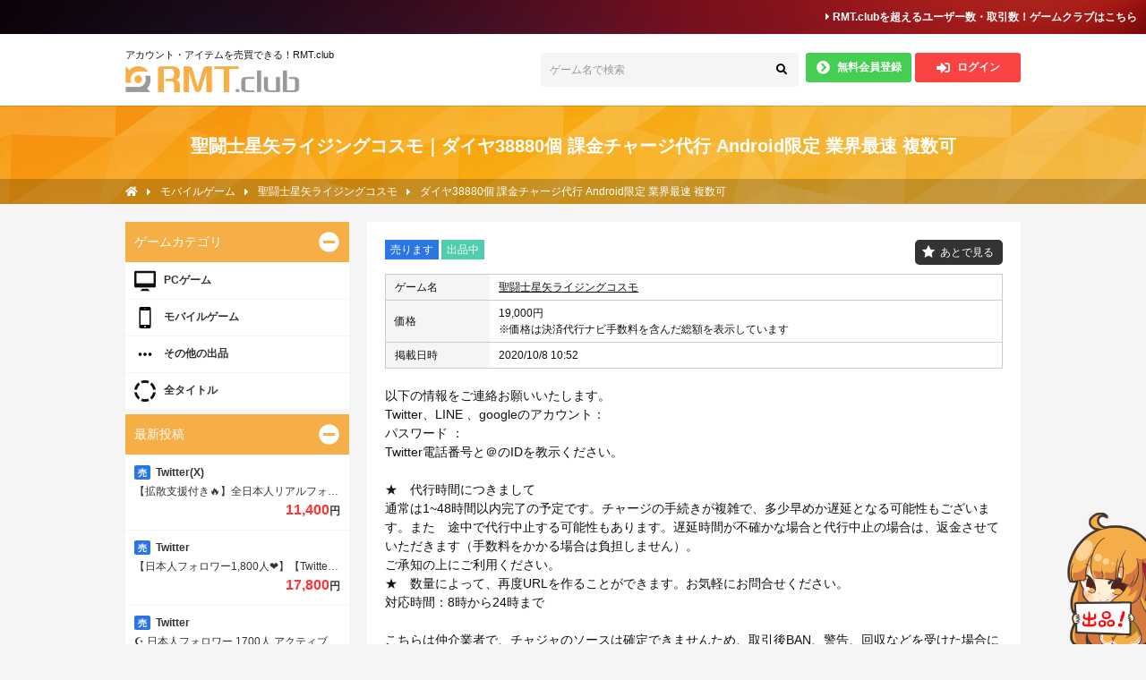

--- FILE ---
content_type: text/html; charset=UTF-8
request_url: https://rmt.club/deals/view/4243272
body_size: 13531
content:
<!DOCTYPE html>
<html lang="ja">
<head>
	<meta http-equiv="Content-Type" content="text/html; charset=UTF-8" />		<meta name="viewport" content="width=device-width, initial-scale=1, maximum-scale=1, user-scalable=no" ><meta name="keywords" content="RMT,RMT取引,RMT掲示板,聖闘士星矢ライジングコスモ｜ダイヤ38880個 課金チャージ代行 Android限定 業界最速 複数可,売ります,決済代行ナビ" /><meta property="og:title" content="聖闘士星矢ライジングコスモ｜ダイヤ38880個 課金チャージ代行 Android限定 業界最速 複数可｜RMT.club" /><meta property="og:type" content="article" /><meta name="description" content="RMT.clubで聖闘士星矢ライジングコスモの出品があります。詳細→以下の情報をご連絡お願いいたします。
Twitter、LINE 、googleのアカウント：
パスワード ：
Twitter電話番号と＠のIDを" /><meta property="og:description" content="RMT.clubで聖闘士星矢ライジングコスモの出品があります。詳細→以下の情報をご連絡お願いいたします。
Twitter、LINE 、googleのアカウント：
パスワード ：
Twitter電話番号と＠のIDを" /><meta property="twitter:description" content="RMT.clubで聖闘士星矢ライジングコスモの出品があります。詳細→以下の情報をご連絡お願いいたします。
Twitter、LINE 、googleのアカウント：
パスワード ：
Twitter電話番号と＠のIDを" /><meta property="og:url" content="https://rmt.club/deals/view/4243272" /><meta property="og:locale" content="ja_JP" /><meta property="og:site_name" content="RMT.club" /><meta name="twitter:card" content="summary" /><meta name="twitter:title" content="聖闘士星矢ライジングコスモ｜ダイヤ38880個 課金チャージ代行 Android限定 業界最速 複数可｜RMT.club" /><meta property="og:image" content="https://assets.rmt.club/img/twitter_card5.jpg" /><meta name="twitter:image" content="https://assets.rmt.club/img/twitter_card5.jpg" />	<meta name="format-detection" content="telephone=no" />

	<link rel="icon" sizes="192x192" href="/icon.png">
	<link rel="shortcut icon" href="/icon.png">
	<link rel="apple-touch-icon-precomposed" href="/icon.png">
	<link rel="apple-touch-icon" sizes="180x180" href="/icon.png">
	<!-- link rel="stylesheet" href="https://use.fontawesome.com/releases/v5.5.0/css/all.css" integrity="sha384-B4dIYHKNBt8Bc12p+WXckhzcICo0wtJAoU8YZTY5qE0Id1GSseTk6S+L3BlXeVIU" crossorigin="anonymous" -->
	<!-- link rel="stylesheet" href="https://rmt.club/css/faweb/css/all.css"  -->
	<link rel="stylesheet" href="https://rmt.club/css/faweb515/css/all.css">

			<script src="//scdn.line-apps.com/n/line_it/thirdparty/loader.min.js" async="async" defer="defer"></script>
	
	<title>
		聖闘士星矢ライジングコスモ｜ダイヤ38880個 課金チャージ代行 Android限定 業界最速 複数可｜RMT.club	</title>
	<style>#sp_menu{visibility: hidden; }</style>
	<link href="/favicon.ico" type="image/x-icon" rel="icon" /><link href="/favicon.ico" type="image/x-icon" rel="shortcut icon" /><link rel="stylesheet" type="text/css" href="/css/reset.css?1695708204" /><link rel="stylesheet" type="text/css" href="/css/jquery-ui.min.css?1695708204" /><link rel="stylesheet" type="text/css" href="/css/jquery-ui.structure.min.css?1695708204" /><link rel="stylesheet" type="text/css" href="/css/jquery-ui.theme.min.css?1695708204" /><link rel="stylesheet" type="text/css" href="/css/keiji.css?1695708204" /><link rel="stylesheet" type="text/css" href="/css/nouislider.min.css?1695708204" /><link rel="stylesheet" type="text/css" href="/css/slick.css?1695708204" /><link rel="stylesheet" type="text/css" href="/css/slick-theme.css?1695708204" /><link rel="stylesheet" type="text/css" href="/css/validationEngine.jquery.css?1695708204" /><link rel="stylesheet" type="text/css" href="/css/style.css?1709532240" /><script type="text/javascript" src="/js/jquery.min.js?1424735582"></script><script type="text/javascript" src="/js/jquery.mmenu.min.js?1424735582"></script><script type="text/javascript" src="/js/common.js?1709532095"></script><script type="text/javascript" src="/js/jquery.raty.js?1424735582"></script><script type="text/javascript" src="/js/jquery-ui.min.js?1424735582"></script><script type="text/javascript" src="/js/jquery.ui.datepicker-ja.js?1424735582"></script><script type="text/javascript" src="/js/jquery.numeric.min.js?1424735582"></script><script type="text/javascript" src="/js/jquery.cookie.js?1504676805"></script><script type="text/javascript" src="/js/nouislider.min.js?1527763851"></script><script type="text/javascript" src="/js/ofi.min.js?1527763851"></script><script type="text/javascript" src="/js/slick.min.js?1527763851"></script><script type="text/javascript" src="//static.criteo.net/js/ld/ld.js" async="true"></script><script type="text/javascript">
//<![CDATA[
	window.criteo_q = window.criteo_q || [];
	window.criteo_q.push(
		{ event: "setAccount", account: 76773 },
		{ event: "setSiteType", type: "d" },
				{ event: "viewItem", item: "4243272", ui_userlv: "0" }
	);

//]]>
</script><script type="text/javascript">
//<![CDATA[

				$().ready(function(){
					$('#bookmark').on('click', function(){
						alert('会員登録/ログインが必要です。');
					});
				});
				
//]]>
</script><script type="text/javascript">
//<![CDATA[

//サムネイルクリックで拡大
$(function(){
	var clone = $('#modal_image_wrapper .modal_layer').clone();
	$("#images_wrapper .post_image").on('click', function(){
		var number = $(this).find('img').data('number');
		$('#current-number').html(number + 1);
		$('#modal_image_wrapper').show();
		$('#modal_image_wrapper .modal_layer').slick({
			arrows: false,
			initialSlide: number
		});
	});
	$('#btn-modal-close').on('click', function(){
		$('#modal_image_wrapper').hide();
		$('#modal_image_wrapper .modal_layer').slick('unslick');
		$('#modal_image_wrapper .modal_layer_wrap').html(clone);
	})
	$(document).on('afterChange', '#modal_image_wrapper .modal_layer', function(event, slick, direction){
		$('#current-number').html(direction + 1);
	});

	//Prev,Nextボタン
	$('#modal_image_wrapper #btn-prev').on('click', function(){
		$('#modal_image_wrapper .modal_layer').slick('slickPrev');
	});
	$('#modal_image_wrapper #btn-next').on('click', function(){
		$('#modal_image_wrapper .modal_layer').slick('slickNext');
	});

	//画像回転
	$('#btn-modal-rotate').on('click', function(){
		$('#modal_image_wrapper .modal_layer').toggleClass('role');
	});

});

//]]>
</script><script type="text/javascript" src="/js/jquery.validationEngine.js?1504676805"></script><script type="text/javascript" src="/js/jquery.validationEngine-ja.js?1504676805"></script><script type="text/javascript">
//<![CDATA[
$(function(){
	//validationEngine読み込み
		$("#DealCommentViewForm").validationEngine();
		$("#NoticeCancelDealViewForm").validationEngine();
 });

 var lastlogin_user_id = '268420';
 $(function(){
   var lastlogin_timestamp_class = $('#lastlogin_timestamp').attr('class');
   if (lastlogin_timestamp_class != 'last_del') {
     getLastloginTimestamp();
   } else {
     $('#lastlogin_timestamp').text('情報なし');
   }
 });
 function getLastloginTimestamp() {
   $.ajax({
     url:'https://edlqw8zvfb.execute-api.ap-northeast-1.amazonaws.com/login-history?user_id=' + lastlogin_user_id,
     type:'get',
   })
   .done(function(data) {
     if (data.login_datetime != undefined) {
       var res = lastLoginFormat(data.login_datetime)
       $('#lastlogin_timestamp').removeClass();
       $('#lastlogin_timestamp').addClass(res.class);
       $('#lastlogin_timestamp').text(res.text);
     } else {
       $('#lastlogin_timestamp').removeClass();
       $('#lastlogin_timestamp').addClass('last_unknown');
       $('#lastlogin_timestamp').text('情報なし');
     }
   })
   .fail(function(data){});
 }

//]]>
</script><script type="text/javascript">
//<![CDATA[
//ゲームクラブへのトラッキング情報を保存
addTracking( "bfb8e4965c8c8055", "Z08Bxx7ueKKpO3c5UxMmX9ReaiYhdy_CxecBcO9hhr2T1hjvkcT5TYsaA6arN8FgkASZK6QfhEpJsTl6n6NIt5xvDzPbsBnR7s19i_ZS_X4" );

$(function(){
		appendClass = '.js-ajax-item-wrap1';
		getOtherSystemPosts('seiyarc', 'https://gameclub.jp/', 10, ajaxCallback1);
})



//]]>
</script>
<!-- Global site tag (gtag.js) - Google Analytics -->
<script async src="https://www.googletagmanager.com/gtag/js?id=UA-60604076-1"></script>
<script>
  window.dataLayer = window.dataLayer || [];
  function gtag(){dataLayer.push(arguments);}
  gtag('js', new Date());

  gtag('config', 'UA-60604076-1');
</script>

<!-- Global site tag (gtag.js) - Google Ads: 1007200553 -->
<script async src="https://www.googletagmanager.com/gtag/js?id=AW-1007200553"></script>
<script>
  window.dataLayer = window.dataLayer || [];
  function gtag(){dataLayer.push(arguments);}
  gtag('js', new Date());

  gtag('config', 'AW-1007200553');
</script>

<!-- Google Tag Manager -->
<script>(function(w,d,s,l,i){w[l]=w[l]||[];w[l].push({'gtm.start':
new Date().getTime(),event:'gtm.js'});var f=d.getElementsByTagName(s)[0],
j=d.createElement(s),dl=l!='dataLayer'?'&l='+l:'';j.async=true;j.src=
'https://www.googletagmanager.com/gtm.js?id='+i+dl;f.parentNode.insertBefore(j,f);
})(window,document,'script','dataLayer','GTM-NWR95BC');</script>
<!-- End Google Tag Manager -->

<!-- Twitter universal website tag code -->
<script>
!function(e,t,n,s,u,a){e.twq||(s=e.twq=function(){s.exe?s.exe.apply(s,arguments):s.queue.push(arguments);
},s.version='1.1',s.queue=[],u=t.createElement(n),u.async=!0,u.src='//static.ads-twitter.com/uwt.js',
a=t.getElementsByTagName(n)[0],a.parentNode.insertBefore(u,a))}(window,document,'script');
// Insert Twitter Pixel ID and Standard Event data below
twq('init','o4a5h');
twq('track','PageView');
</script>
<!-- End Twitter universal website tag code -->


<script>
$(function(){
	objectFitImages('img.fit-cover');
});
</script>

</head>
<body>
	<!-- <div id="container"> -->
			<div id="wrapper" >
    <script type="text/javascript">
//<![CDATA[

$().ready(function(){
	//auto suggest
	$('.head_suggest').autocomplete({
		source: function(req, resp){
			$.ajax({
					url: '/suggest',
					type: 'POST',
					cache: false,
					dataType: 'json',
					data: {
					suggestword: req.term
				},
				success: function(o){
					resp(o);
				},
				error: function(xhr, ts, err){
					resp(['']);
				}
			});
		}
	});
});


//]]>
</script><a href="https://gameclub.jp?utm_source=RMT.club&utm_medium=link&utm_campaign=rmt_header" class="header-gameclub-link" target="_blank">
	<i class="fas fa-caret-right"></i> RMT.clubを超えるユーザー数・取引数！<br>ゲームクラブはこちら
</a>
<header>
	<div class="header_contents">
		<div class="header_logo">
		<span>アカウント・アイテムを売買できる！RMT.club</span>
				<h1 class="site_logo">
			<a href="https://rmt.club/">
			<img src="/img/logo@2x.png" alt="聖闘士星矢ライジングコスモ RMT" width="250">
			</a>
		</h1>
	</div>
	<div>
			<div class="top_menu">

			<div id="search_box">
						<form action="/post_list" method="get">
								<p class="head_suggest" id="title-search-btn3">ゲーム名で検索</p><button type="submit" class="fade" name="btn_header_search"><i class="fa fa-search"></i></button>
								<input type="hidden" name="title" value="0">
						</form>
			</div>
			<div class="top-link-wrap">
				<div class="top-link-btns">
																		<a href="/new_register" class="btn_register fade"><i class="fa fa-chevron-circle-right"></i>無料会員登録</a>												<a href="/user-login" class="btn_login fade"><i class="fas fa-sign-in-alt"></i>ログイン</a>									</div>
			</div>
		</div>
	</div>
	</div>

	<!-- ▼SPヘッダー -->
	<div class="sp_header_contents">
		<h1>
			<a href="https://rmt.club/"><img src="/img/logo.png" alt="聖闘士星矢ライジングコスモ RMT" width="150"></a>
		</h1>
		<div id="sp_search_box" style="display:none;">
				<form action="/post_list" method="get" class="fbox">
						<p id="title-search-btn3">ゲーム名で検索</p><button type="submit" name="btn_header_search"><i class="fa fa-search"></i></button>
						<input type="hidden" name="title" value="0">
				</form>
		</div>
	</div>
	<!-- ▲SPヘッダー -->
</header>
<div class="front-title-area">
	<h2>聖闘士星矢ライジングコスモ｜ダイヤ38880個 課金チャージ代行 Android限定 業界最速 複数可</h2>
	<div class="breadcrumb-wrapper">
		<ol class="breadcrumb" itemscope itemtype="http://schema.org/BreadcrumbList"><li itemprop="itemListElement" itemscope itemtype="http://schema.org/ListItem" class="link"><a itemprop="item" href="https://rmt.club/"><span class="fa fa-home" itemprop="name"><i style="display:none;">HOME</i></span></a><meta itemprop="position" content="1" /></li><i class="fa fa-caret-right"></i><li itemprop="itemListElement" itemscope itemtype="http://schema.org/ListItem" class="link"><a href="https://rmt.club/mobile" itemprop="item"><span itemprop="name">モバイルゲーム</span></a><meta itemprop="position" content="2" /></li><i class="fa fa-caret-right"></i><li itemprop="itemListElement" itemscope itemtype="http://schema.org/ListItem" class="link"><a href="https://rmt.club/seiyarc/" itemprop="item"><span itemprop="name">聖闘士星矢ライジングコスモ</span></a><meta itemprop="position" content="3" /></li><i class="fa fa-caret-right"></i><li itemprop="itemListElement" itemscope itemtype="http://schema.org/ListItem" class="link"><span itemprop="name">ダイヤ38880個 課金チャージ代行 Android限定 業界最速 複数可</span><meta itemprop="position" content="4" /></li></ol>	</div>
</div>

		<div id="content">
						

<!--▼メインここから-->
	<div id="main" onClick="">
		<div class="wrapper fbox">
<article class="main_contents detail" id="post_detail">
		<div class="main-box">
		<div class="status_top">
			<div class="add_recommend">
						<a  id="bookmark">あとで見る</a>
								</div>
		<div class="icons">
			<div class="status">

				
				
									<span class="st_sell">売ります</span>
				
								<span class="st_active">出品中</span>
					</div>

			 																				
					</div>
				</div>

				<div class="tag">
														</div>

				<table class="detail_table">
					<tr>
						<th>ゲーム名</th>
						<td><a href="/seiyarc/" class="game-title">聖闘士星矢ライジングコスモ</a></td>
					</tr>
					<tr>
						<th>価格</th>
						<td>
						19,000円<br>※価格は決済代行ナビ手数料を含んだ総額を表示しています															 </td>
					</tr>
					<tr>
						<th>掲載日時</th>
						<td>2020/10/8 10:52</td>
					</tr>
				</table>

				<div class="post_txt">
					以下の情報をご連絡お願いいたします。<br />
Twitter、LINE 、googleのアカウント：<br />
パスワード ：<br />
Twitter電話番号と＠のIDを教示ください。<br />
<br />
★　代行時間につきまして<br />
通常は1~48時間以内完了の予定です。チャージの手続きが複雑で、多少早めか遅延となる可能性もございます。また　途中で代行中止する可能性もあります。遅延時間が不確かな場合と代行中止の場合は、返金させていただきます（手数料をかかる場合は負担しません）。<br />
ご承知の上にご利用ください。<br />
★　数量によって、再度URLを作ることができます。お気軽にお問合せください。<br />
対応時間：8時から24時まで<br />
<br />
こちらは仲介業者で、チャジャのソースは確定できませんため、取引後BAN、警告、回収などを受けた場合にも当方は責任は取りません。自己責任でご利用ください。そのリスクを承知の上ご利用は自己責任でお願いいたします。また、トラブル回避の為、取引完了後お早めにPASSの変更をよろしくお願いします。				</div>



	<div id="images_wrapper">
				<div class="post_image_wrapper">
				<div class="post_image">
					<img src="https://static.rmt.club/img/noimage.png" data-number="0" alt="" />				</div>
		</div>
			</div>
	<div id="modal_image_wrapper" style="display:none;">
		<div class="images_top">
			<div class="images-rotate"><i class="fas fa-sync" id="btn-modal-rotate"></i></div>
						<div class="images-close"><i class="fas fa-times" id="btn-modal-close"></i></div>
		</div>
		<div class="modal_layer_wrap">
			<div class="modal_layer">
									<div class="img_wrapper">
						<img src="https://static.rmt.club/img/noimage.png" alt="" />					</div>
							</div>
		</div>
	</div>

  <!-- 掲載情報_追記 -->
  
	<div class="view-user-data">
		<h3>掲載者情報</h3>
		<div class="user-profile-wrap">
				<div class="user-profile">
											<img src="https://profile.rmt.club/d8803366a5b5caf7c0292703b16f6e89_thumbnail.jpg" class="view-user-icon">
					
					<div class="post-status">
							<div class="user-name">
								<a href="/user_post_list/268420">Sponsor17</a>
								<span id="lastlogin_timestamp" class="" title="最終ログイン"></span>							</div>

							<div class="user-reviews">
								<a href="/user_reviews/personal/268420">
																					評価：<span class='star_rateing score5'></span>（<span class='count'>1094件</span>）																		</a>
							</div>

															<div class="profile-text">
									ご来店いただきまして、誠にありがとうございます。

当店ではゲームアカウントデータ及びチャージが大好評に販売中！！！

取引対応時間は9時頃～24時頃となります。 
ご利用、心よりお…								</div>
												</div>
			</div>
						<div class="user-stage">
									<span><img src="/img/smsicon.png?1486109290" alt="" />電話番号（SMS）認証済みのユーザーです。</span>
												<span><img src="/img/identicon.png?1523948083" alt="" />本人確認済みのユーザーです。</span>
						</div>
					</div>
	</div>



<div class="btn_wrap"><p class="ex_txt">これより先の取引チャットのやりとりは、他のユーザーには非公開となります。</p><span class="anshin_box"><a href="/deal_chats/userpolicy/4243272/2" class="btn_type1 fade">購入する</a><p><i class="fa fa-question-circle"></i><a href="/help/guide" class="help_link" target="_blank">初心者ガイド</a></p><p><i class="fa fa-question-circle"></i><a href="/faq" class="help_link" target="_blank">よくある質問</a></p><p><a href="/ajax_pages/1810" style="color:red; text-decoration-line:underline" target="_blank">違反報告をする</a></p></div></div>


<div class='gameclub-items-wrap game' style="display: none;">
	<h4 class="first">聖闘士星矢ライジングコスモのおすすめ出品（ゲームクラブ）</h4>
	<div class="js-ajax-item-wrap1 gameclub-items-block"></div>
	<div class="link-btn">
		<a href="https://gameclub.jp/seiyarc?utm_source=RMT.club&utm_medium=deals_view" class="btn_type1 fade" target="_blank">
			聖闘士星矢ライジングコスモの出品をもっと見る
			<img src="/img/gameclub_logo.png" alt="">
		</a>
	</div>
</div>

<div class='gameclub-items-wrap ma' style="display: none;">
	<h4 class="first">聖闘士星矢ライジングコスモのおすすめ出品（M＆Aクラブ）</h4>
	<div class="js-ajax-item-wrap2 gameclub-items-block"></div>
	<div class="link-btn">
		<a href="https://maclub.jp/?utm_source=maclub&utm_medium=deals_view" class="btn_type1 fade" target="_blank">
			聖闘士星矢ライジングコスモの出品をもっと見る
			<img src="/img/maclub_logo.png" alt="">
		</a>
	</div>
</div>




<div class="main-box">
	<div id="comment_area">


			<!-- 査定に応募する - 入力フォーム -->
			
											
				<div class="comment">
					<div class="comment_data">
						<span class="user_name">
															<a href="/user_post_list/227321">reco20</a>
													</span>
						<span class="date">
							2020/11/06 15:50						</span>
					</div>
					<div class="comment_txt">
						こちらはご購入可能でしょうか？					</div>
												<div class="responsed_text"><i class="fas fa-share"></i>
							現在在庫が0となります。<br />
再入荷がありましたら、改めてご連絡いたしますが、宜しいでしょうか？<br />
							<p>
								回答日時：
								2020/11/06 15:56							</p>
							</div>
															</div>

				<!-- 以上、satei_price==0 -->
				<!-- 以下、 査定コメント情報の表示-->
												
				<div class="comment">
					<div class="comment_data">
						<span class="user_name">
															<a href="/user_post_list/227321">reco20</a>
													</span>
						<span class="date">
							2020/11/06 16:04						</span>
					</div>
					<div class="comment_txt">
						ご回答ありがとうございます<br />
ご連絡お待ちしております					</div>
														</div>

				<!-- 以上、satei_price==0 -->
				<!-- 以下、 査定コメント情報の表示-->
								
			  <!-- /foreach -->
		


					<div id="input_form">
			<h4 id="question"><i class="fa fa-comments"></i> 出品者に質問する</h4>
			<a href="/deals/add_comment_logout" class="btn_type1 fade">ログインして質問する</a>			</div>
			</div>
</div>

<div class='main-box'>
			<div id="flow" class="flow-daikou">
		<h4 class="first">決済代行ナビの仕組み</h4>
		<div class="flow-content">
			<p class="image">
				<img src="/img/guide__anshin_image2_2.png" alt="" class="pc-img">
				<img src="/img/guide__anshin_image2_sp.png" alt=""  class="sp-img">
			</p>
		</div>
		<h4>決済代行ナビのメリット</h4>
		<div class="flow-content">
			<ul>
				<li>○支払い後お金だけを持ち逃げされる等のリスクがありません。</li>
				<li>○取引相手に個人情報が漏えいする心配がありません。</li>
				<li>○RMT.clubが取引完了までフルサポート！</li>
			</ul>
			<dl>
				<dt>▼決済代行ナビについてさらに知りたい</dt>
				<dd><a href="/help/guide" target="_blank">初心者ガイド</a></dd><dd><a href="/faq" target="_blank">よくある質問</a></dd>			</dl>
		</div>
		<h4>お支払い方法</h4>
		<div class="flow-content">
			<p>お支払いは以下の方法で購入者様がご選択いただけます。</p>
			<div class="payment-list">
				<div class="item">
					<div class="payment-list-head"><span><i class="fa fa-shopping-basket"></i>コンビニ払い</span></div>
					<div class="payment-list-content">
						<p>近くのローソン・ミニストップでお支払い頂けます。<br>
						詳しいご利用方法は<a href="https://rmt.club/ajax_pages/74" target="_blank">こちら</a>からご確認ください。<br>
						<span class="red">※ファミリーマートでのご利用はできません、ご注意ください。</span>
						</p>
					</div>
				</div>
				<div class="item">
					<div class="payment-list-head"><span><i class="fa fa-university"></i>銀行振込</span></div>
					<div class="payment-list-content">
						PayPay銀行へのお振込みとなります。<br>
						日本全国の金融機関からご入金いただけます。<br>
						原則24時間確認可能ですが、ご利用の金融機関によっては翌営業日以降の反映となる場合がございます。<br>
					</div>
				</div>
				<div class="item">
					<div class="payment-list-head"><span><i class="fa fa-credit-card"></i>クレジットカード</span></div>
					<div class="payment-list-content">
						<p>クレジットカードでの決済には本人確認が必要となります。<br>
							詳しくは<a href="/help/aboutcard">こちら</a>をご覧ください。</p>
						<img src="/img/card-list.png?1557385233" alt="ご利用可能なクレジットカード" />					</div>
				</div>
				<div class="item">
					<div class="payment-list-head"><span><i class="fab fa-product-hunt"></i>ポイント払い</span></div>
					<div class="payment-list-content">
						過去の取引で獲得した売上ポイントを利用してお支払いいただく決済方法です。<br>
						不足分をコンビニ払いもしくは、銀行振込でお支払いいただくことも可能です。
					</div>
				</div>
			</div>
		</div>
	</div>
</div>
<div class="main-box">
	<div id="review">
		<h4><i class="fa fa-star"></i> RMT.club利用者のレビュー</h4>
		<ul>
											<li>
					<span class="review">
						<a href="/user_post_list/639555">apbm</a>/ 迅速なご対応ありがとうございました。</span><span class="star_rateing score5">5					</span>
				</li>
											<li>
					<span class="review">
						<a href="/user_post_list/639555">apbm</a>/ 迅速なご対応ありがとうございました。</span><span class="star_rateing score5">5					</span>
				</li>
											<li>
					<span class="review">
						<a href="/user_post_list/639555">apbm</a>/ 迅速なご対応ありがとうございました。</span><span class="star_rateing score5">5					</span>
				</li>
											<li>
					<span class="review">
						<a href="/user_post_list/639555">apbm</a>/ 迅速なご対応ありがとうございました。</span><span class="star_rateing score5">5					</span>
				</li>
											<li>
					<span class="review">
						<a href="/user_post_list/102011">jrainpark</a>/ ありがとうございました。</span><span class="star_rateing score5">5					</span>
				</li>
					</ul>
		<p class="note">※成立済みのレビューのみを表示しております。</p>
		<div class="btn_wrap fbox">
			<a href="/user_reviews/review_list" class="more fade">もっと見る</a>		</div>
	</div>
</div>

<div class="main-box">
	<div class="social-wrap">
		<div class="share-btn">
			<span>SHARE</span>
			<a href="https://twitter.com/intent/tweet?text=ダイヤ38880個 課金チャージ代行 Android限定 業界最速 複数可&url=https://rmt.club/deals/view/4243272&hashtags=聖闘士星矢ライジングコスモ"><img src="/img/share_twitter.png?1486604387" alt="twitter" /></a>
			<a href="http://mixi.jp/share.pl?u=https://rmt.club/deals/view/4243272&k=a6eab25f407359b7a7613b6aaa9e127a4b2be4f5"><img src="/img/share_mixi.png?1486604387" alt="mixi" /></a>
			<a href="line://msg/text/?ダイヤ38880個 課金チャージ代行 Android限定 業界最速 複数可%0D%0Ahttps://rmt.club/deals/view/4243272" class="line"><img src="/img/share_line.png?1486604387" alt="LINE" /></a>
		</div>
	</div>
</div>

			</article>

			<!--▼サイドエリア-->
			<!--▼サイドエリア-->
<aside>


  <dl class="acl">
    <dt>ゲームカテゴリ</dt>
    <dd>
      <a href="/pc" class="pc">
        <p class="title">PCゲーム</p>
      </a>
      <a href="/mobile" class="mb">
        <p class="title">モバイルゲーム</p>
      </a>
      <a href="/other" class="ot">
        <p class="title">その他の出品</p>
      </a>
      <a href="/title" class="all">
        <p class="title">全タイトル</p>
      </a>
    </dd>
  </dl>
    <div id="fixed-area" class="fix">
    <dl class="acl">
      <dt>最新投稿</dt>
      <dd>
        
           <a class="item" href="/deals/view/9104864">
            <p class="title">
              <span class="sell icon">売</span>              Twitter(X)            </p>
            <p class="text">
              【拡散支援付き🔥】全日本人リアルフォロワー 1,500↑ 気取り垢 在庫一覧【減少保証🔥】            </p>
                                    <p class="price"><span>11,400</span>円</p>
                      </a>
        
           <a class="item" href="/deals/view/9104863">
            <p class="title">
              <span class="sell icon">売</span>              Twitter            </p>
            <p class="text">
              【日本人フォロワー1,800人❤】【Twitterアクティブ垢】副業やビジネス用におすすめ！            </p>
                                    <p class="price"><span>17,800</span>円</p>
                      </a>
        
           <a class="item" href="/deals/view/9104862">
            <p class="title">
              <span class="sell icon">売</span>              Twitter            </p>
            <p class="text">
              ☪ 日本人フォロワー 1700人 アクティブ率100% 高アクティブ日本人 ☪            </p>
                                    <p class="price"><span>17,000</span>円</p>
                      </a>
        
           <a class="item" href="/deals/view/9104861">
            <p class="title">
              <span class="sell icon">売</span>              Instagram            </p>
            <p class="text">
              【品質に妥協しない】最高品質オールドアカウント《10個》            </p>
                                    <p class="price"><span>31,200</span>円</p>
                      </a>
        
           <a class="item" href="/deals/view/9104860">
            <p class="title">
              <span class="sell icon">売</span>              Twitter            </p>
            <p class="text">
              〚高アクティブ‼〛夜職系アカウントお売りします。（1700フォロワー）            </p>
                                    <p class="price"><span>14,800</span>円</p>
                      </a>
          			<a href="/post_list" class="morelink">もっと見る</a>      </dd>
    </dl>
    <dl class="acl">
      <dt>RMT.clubの使い方</dt>
        <dd>
          <a href="/about">RMT.clubとは</a>
          <a href="/help/guide">初心者ガイド</a>
          <a href="/faq">よくある質問</a>
          <a href="/contact">お問い合わせ</a>
        </dd>
    </dl>
  </div>

  


</aside>
<!--▲サイドエリア-->
			<!--▲サイドエリア-->


		</div>
	</div>
<script>
$("#link-flow").click( function(){
	var speed = 500;
	var href= $(this).attr("href");
	var target = $(href == "#" || href == "" ? 'html' : href);
	var position = target.offset().top;
	$("html, body").animate({scrollTop:position}, speed, "swing");
	return false;
});
</script>


<script>
// GoogleAnaliyticsのトラッキングを送信
gtag('event', '詳細', {
	'event_category': '聖闘士星矢ライジングコスモ',
});
</script>


<script>
	function createGameclubItemHtml(data, url) {
		var itemUrl = url + data['subcategory_item']['slug'] + '/' + data['id'];
		if(data['img_url'] != undefined){
			var imgUrl = data['img_url'];
		} else {
			var imgUrl = '/img/noimage.png';
		}

		let html = '<div class="item">';
		html += '<div class="fbox">';
		html += '<a href="' + itemUrl + '?utm_source=RMT.club&utm_medium=deals_view" target="_blank">';
		html += '<img src="' + imgUrl + '">';
		html += '</a>';
		html += '<a class="content" href="' + itemUrl + '?utm_source=RMT.club&utm_medium=deals_view" target="_blank">';
		html += '<div class="category"><span class="status">売</span>' + data['subcategory_item']['name'] + '</div>';
		html += '<div class="title">' + h(data['name']) + '</div>';
		html += '<div class="price">' + new Intl.NumberFormat('ja-JP', { style: 'currency', currency: 'JPY' }).format(data['price']) + '</div>';
		html += '</a>';
		html += '</div>';
		html += '</div>';
		return html;

	}

	function ajaxCallback1(){
		if($('.js-ajax-item-wrap1 .item').length > 0){
			$('.js-ajax-item-wrap1').closest('.gameclub-items-wrap').fadeIn();
		}
	}
	function ajaxCallback2(){
		if($('.js-ajax-item-wrap2 .item').length > 0){
			$('.js-ajax-item-wrap2').closest('.gameclub-items-wrap').fadeIn();
		}
	}
</script>
<!--▲メインここまで-->
		</div>

   <footer id="footer">
  <div class="footer_contents fbox">
    <div class="f_right_area">
		<a href="https://gameclub.jp?utm_source=RMT.club&utm_medium=link&utm_campaign=rmt_footer" class="footer-gameclub-link" target="_blank">
			<span>アップグレード版</span>
			ゲームクラブはこちら<i class="fas fa-angle-right"></i>
		</a>
      <ul class="fbox">
        <li>
          <a href="/corporate/privacypolicy" class="privacy">個人情報保護方針</a>          <span>&nbsp;|&nbsp;</span>
        </li>
        <li>
          <a href="/corporate/userpolicy" class="kiyaku">利用規約</a>          <span>&nbsp;|&nbsp;</span>
        </li>
        <li>
          <a href="/contact" class="contact">お問い合わせ</a>          <span>&nbsp;|&nbsp;</span>
        </li>
        <li>
          <a href="/corporate/tokusyou" class="tokusyou">特定商取引法に基づく表示（会社概要）</a>        </li>
      </ul>

      <address>copyright &copy; RMT.club All Rights Reserved</address>
    </div>
          <a href="/deals/add"><img src="/img/ico_scroll%402x.png?1521540178" alt="出品！" class="top_slide_pc" /></a>    
  </div>
</footer>

<nav id="sp_menu">

	<ul>
		<li>
			<span class="user_name">
							RMT.clubへようこそ、ゲストさん。

						</span>
		</li>
		<li class="no-border"><a href="https://gameclub.jp/lp_rmtclub?utm_source=RMT.club&amp;utm_medium=link&amp;utm_campaign=rmt_menu" class="btn-gameclub" target="_blank">アップグレード版<br>ゲームクラブはこちら</a></li>
			<li class="no-border"><a href="/new_register" class="btn-register">無料会員登録</a></li>
	<li class="no-border"><a href="/user-login" class="btn-login">ログイン</a></li>
				<li><span>タイトル一覧</span>
			<ul>
				<li><a href="/pc">PCゲーム</a></li>
				<li><a href="/mobile">モバイルゲーム</a></li>
				<li><a href="/other">その他の出品</a></li>
				<li><a href="/title">全タイトル</a></li>
			</ul>
		</li>

	<li><a href="/about">RMT.clubとは</a></li>
	<li><a href="/help/guide">初心者ガイド</a></li>
	<li><a href="/faq">よくある質問</a></li>
	<li><a href="/contact">お問い合わせ</a></li>

		<li><span>RMT.clubについて</span>
			<ul>
				<li><a href="/corporate/privacypolicy">個人情報保護方針</a></li>
				<li><a href="/corporate/userpolicy">利用規約</a></li>
				<li><a href="/corporate/tokusyou">特定商取引法に基づく表示</a></li>
			</ul>
		</li>
			</ul>
</nav>
<div class="sp_bottom_nav" id="sp_nav">
  <div class="sp_bottom_nav_menu">
    <a href="#sp_menu" id="btn_spnav_menu"><img src="https://assets.rmt.club/img/btn_sp_nav_menu.png" alt="メニュー" /></a>    <a href="/user-login"><img src="https://assets.rmt.club/img/btn_sp_nav_signin.png" alt="ログイン" /></a>    <a href="javascript:void(0)" id="btn_spnav_search"><img src="https://assets.rmt.club/img/btn_sp_nav_search.png" alt="検索" /></a>    <a href="/help/guide"><img src="https://assets.rmt.club/img/btn_sp_nav_guide.png" alt="ガイド" /></a>    <a href="/deals/add"><img src="https://assets.rmt.club/img/btn_sp_nav_add.png" alt="出品" /></a>  </div>
</div>
<div class="sp_bttom_nav_search" id="sp_bottom_nav_search" style="display:none;">


  <form action="/post_list" onSubmit="return beforeSubmit();" id="DealViewForm" method="get" accept-charset="utf-8">  	<div class="pc_search_area">
  		<div class="flex">
  			<div class="search_title">
  			<label class="title">ゲーム名</label>

                  <div class="text-input-form"><p id="title-search-btn2">すべて</p></div>
          <input type="hidden" value="0" name="title">
        
  			</div>
  			<div class="search_word">
  			<label class="title">フリーワード検索</label><input name="search_word" id="suggest" class="form_pc" type="text"/>  			</div>
  		</div>
  		<div class="flex">
  			<div class="search_check">
  				<label class="title">分類</label>
  				<div class="input radio"><input type="radio" name="deal_type_id_sp" id="DealDealTypeIdSp1" value="1" checked="checked" /><label for="DealDealTypeIdSp1">すべて</label><input type="radio" name="deal_type_id_sp" id="DealDealTypeIdSp2" value="2" /><label for="DealDealTypeIdSp2">売ります</label><input type="radio" name="deal_type_id_sp" id="DealDealTypeIdSp4" value="4" /><label for="DealDealTypeIdSp4">買います</label><input type="radio" name="deal_type_id_sp" id="DealDealTypeIdSp5" value="5" /><label for="DealDealTypeIdSp5">査定中</label></div>  			</div>
        <script>
        $(function(){
          $('input[name=deal_type_id_sp]').change(function(){
            if($(this).val() == 4){
              $('#price_sp').hide();
            }else{
              $('#price_sp').show();
            }
          });
        });
        </script>
  		</div>
  		<div class="flex">
  			<div class="price" id="price_sp">
  				<label class="title">価格帯</label>
  				<div class="range-slider-box">
  						<div id="range"></div>
  						<div class="price-values">
  							<span class="value"><input name="price_lower" step="500" class="validate[custom[integer],min[1]]" placeholder="下限なし" type="number" id="DealPriceLower"/>円</span>
  							<span class="value"><input name="price_upper" step="500" class="validate[custom[integer],min[1]]" placeholder="上限なし" type="number" id="DealPriceUpper"/>円</span>
  						</div>
  				</div>
  			</div>
  		</div>
  	<div class="btn-box">
      <a id="btn_spnav_cancel">キャンセル</a>
  		<input type="submit" value="検索">
		<input type="hidden" name="is_search" value="1" id="DealIsSearch"/>  	</div>
  </div>
  </div>
  </form></div>
<script>
  $(function(){
    $("#btn_spnav_search").on("click", function(){
      $("#sp_bottom_nav_search").fadeIn();
    });
    $("#btn_spnav_cancel").on("click", function(){
      $("#sp_bottom_nav_search").fadeOut();
    });
  });
  $().ready(function(){
  	//auto suggest
  	$('.head_suggest2').autocomplete({
  		source: function(req, resp){
  			$.ajax({
  					url: '/suggest',
  					type: 'POST',
  					cache: false,
  					dataType: 'json',
  					data: {
  					suggestword: req.term
  				},
  				success: function(o){
  					resp(o);
  				},
  				error: function(xhr, ts, err){
  					resp(['']);
  				}
  			});
  		}
  	});
  });




$(function(){

  $('.pc_search_area').each(function(){

    var $slider = $(this).find('#range').get(0); //スライダー要素
  	var $min = $(this).find('#DealPriceLower'); //最小値のテキストフィールド
  	var $max = $(this).find('#DealPriceUpper'); //最大値のテキストフィールド
  	var minVal = 0;
  	var maxVal = 300000;
  	var gap = 500;

  	//noUiSliderをセット
  	noUiSlider.create($slider, {
  		  		start: [ minVal - gap, maxVal + gap ],
  		  		connect: true,
  		step: gap,
  		range: {
  			'min': minVal - gap,
        '40%': [  10000, gap ],
        '80%': [  50000, gap ],
  			'max': maxVal + gap
  		},
  	});

  	//noUiSliderイベント
  	$slider.noUiSlider.on('update', function( values, handle ) {

  		//現在の最小値・最大値を取得
  		var value = Math.floor(values[handle]);

  		if ( handle ) {
  			$max.get(0).value = value;
  		} else {
  			$min.get(0).value = value;
  		}

  		$('.noUi-value-large').text(minVal);
  		$('.noUi-value-large:last-child').text(maxVal);

  		if ( $min.get(0).value <= minVal || $min.get(0).value > maxVal ){
  			$min.val('');
  		}
  		if ( $max.get(0).value <= minVal || $max.get(0).value > maxVal ){
  			$max.val('');
  		}

  	});

  	//最小値をinputにセット
  	$min.get(0).addEventListener('change', function(){
  		$slider.noUiSlider.set([this.value, null]);
  	});

  	//最大値をinputにセット
  	$max.get(0).addEventListener('change', function(){
  		$slider.noUiSlider.set([null, this.value]);
  	});
  });

  });

</script>
</div>

   
<div class="syllabarylist-modal" style="display:none;">
	<div class="syllabarylist-modal-content">
		<div class="fixedcontent">
			<a id="syllabarylist-modal-close"><i class="fas fa-times"></i> 閉じる</a>
			<div class="title-type-tab">
				<a data-tab-id="0" class="current">すべて</a>
				<a data-tab-id="1">PC</a>
				<a data-tab-id="2">モバイル</a>
				<a data-tab-id="5">その他</a>
			</div>
			<div class="search-title-text">
				<input type="text" class="search-title-input" placeholder="ゲームタイトルを入力してください" tabindex="-1">
			</div>
			<div class="syllabary-title-list">
				<a href="javascript:void(0)" data-href="あ">あ</a><a href="javascript:void(0)" data-href="か">か</a><a href="javascript:void(0)" data-href="さ">さ</a><a href="javascript:void(0)" data-href="た">た</a><a href="javascript:void(0)" data-href="な">な</a><a href="javascript:void(0)" data-href="は">は</a><a href="javascript:void(0)" data-href="ま">ま</a><a href="javascript:void(0)" data-href="や">や</a><a href="javascript:void(0)" data-href="ら">ら</a><a href="javascript:void(0)" data-href="わ">わ</a>			</div>
		</div>
		<div class="syllabary-list-box" id="syllabary-list-box">
			<i id="loadicon" class="fa fa-spinner fa-spin"></i>
			<div id="syllabary-list-wrapper" class="syllabary-list-wrapper" ></div>
		</div>
	</div>
</div>
<script>
	$(function(){

		$('[id^=title-search-btn]').on('click', function(){

			var form = $(this);
			var formMode = 0;

			//ヘッダーの入力フォームの場合
			if(form.attr('id') == 'title-search-btn3' || form.attr('id') == 'title-search-btn4') formMode = 1;

			$('.syllabarylist-modal').fadeIn();
			$('html,body').css('overflow','hidden');

			$.ajax({
					url: "/getTitles/get_title",
					type: "POST",
					dataType: "JSON",
					cache: false
			}).done( function(data){
				console.log(data);
				$("#loadicon").remove();
				var list = titleFilter(data,0,null);
				$(".syllabary-list-wrapper").html(list);

				//カテゴリータブクリック時
				$('.title-type-tab a').on('click', function(){
					$('.title-type-tab a').removeClass();
					$(this).addClass('current');
					var textFilter = $('.search-title-input').val();
					var titleType = $(this).data('tab-id');
					var html = titleFilter(data,titleType,textFilter);
					$(".syllabary-list-wrapper").html(html);
					$(".syllabary-list").each(function(){
						if($(this).html().length == 0){
							$(this).prev('.title').remove();
							$(this).remove();
						}
					});
				});

				//テキストエリア入力時
				$(document).on('keyup', '.search-title-input', function(){
					var textFilter = $(this).val();
					var titleType = $('.title-type-tab a.current').data('tab-id');
					var html = titleFilter(data,titleType,textFilter);
					$(".syllabary-list-wrapper").html(html);
					$(".syllabary-list").each(function(){
						if($(this).html().length == 0){
							$(this).prev('.title').remove();
							$(this).remove();
						}
					});
				});

			}).fail(function(){
				console.log('ゲームタイトル取得エラー');
				return false;
			});

			//enterキーで送信しない
			$(".search-title-input"). keydown(function(e) {
					if ((e.which && e.which === 13) || (e.keyCode && e.keyCode === 13)) {
							e.preventDefault();
					}
			});

			//ゲームタイトル押下時の挙動
			$(document).on('click', '.syllabary-list .item span', function(){
				$(document).off('click', '.syllabary-list .item span');
				if(formMode == 1){
					form.parent('form').find('[type=hidden]').val($(this).data('id'));
					form.parent('form').submit();
				} else {
					form.html($(this).html());
					form.parent('.text-input-form').find('.btn-gametitle-remove').remove();
					form.parent('.text-input-form').append('<span class="btn-gametitle-remove"><i class="fas fa-times"></i></span>');
					form.parent('.text-input-form').next('[type=hidden]').val($(this).data('id'));
					$('.syllabarylist-modal').hide();
					$('html,body').css('overflow','visible');
				}
			});

			//５０音押下時スクロール
			$('.syllabary-title-list a').on('click', function(){
						var id = $(this).data('href');
						var speed = 200;
						var target = $('#' + id);
						var box = $('.syllabarylist-modal-content .syllabary-list-wrapper');
						var position = target.offset().top;
						var scrollPosition = box.scrollTop();
						var fixedHeight = $('.fixedcontent').outerHeight();
						box.animate({scrollTop:position + scrollPosition - (fixedHeight + 120) - ($(window).scrollTop() - 30)}, speed, 'swing');
						return false;
			});
		});

		//モーダル閉じる
		$('#syllabarylist-modal-close').on('click', function(){
			$('.syllabarylist-modal').hide();
			$('html,body').css('overflow','visible');

		});

		//ゲーム名選択後の選択解除
		$(document).on('click', '.btn-gametitle-remove', function(){
			$(this).prev('p').html('すべて');
			$(this).parent('.text-input-form').next('[type=hidden]').val(0);
			$(this).remove();
		});
	});


	/**
	*	gametitlefilter
	*
	* @param json	list
	* @param int	titleType
	* @param str	textFilter
	* @return str	html
	*
	*/

	function titleFilter(list,titleType,textFilter){
		var html = '';
		var regexp = new RegExp(textFilter + '(.*?)', 'i');
		var regexpHira = new RegExp(katakanaToHiragana(textFilter) + '(.*?)', 'i');
		for( var val in list){
			if(list[val].length == 0) continue;
			html += '<p class="title" id="' + val + '">' + val + '</p>';
			html += '<div class="syllabary-list">';
			for(var items in list[val]){
				if(titleType !== 0 && list[val][items].DealTitle.title_type_id !== titleType) continue;
				if(textFilter !== null && list[val][items].DealTitle.name.search(regexp) == -1 && list[val][items].DealTitle.name_kana.toLowerCase().search(regexpHira) == -1 && list[val][items].DealTitle.sname.toLowerCase().search(regexp) == -1) continue;
				html += '<p class="item"><span data-id="' + list[val][items].DealTitle.id + '">' + list[val][items].DealTitle.name + '</span></p>';
			}
			html += '</div>';
		}
		return html;
	};

	/* カナ => かな */
	function katakanaToHiragana(str) {
		if(str !== null){
			return str.replace(/[\u30a1-\u30f6]/g, function(match) {
				var chr = match.charCodeAt(0) - 0x60;
				return String.fromCharCode(chr);
			});
		}
	}

</script>

<div></div>

<script>(function(){
var w=window,d=document;
var s=('https:' == document.location.protocol ? 'https://' : 'http://') + "app.chatplus.jp/cp.js";
d["__cp_d"]=('https:' == document.location.protocol ? 'https://' : 'http://') + "app.chatplus.jp";
d["__cp_c"]="d6400559_3";
var a=d.createElement("script"), m=d.getElementsByTagName("script")[0];
a.async=true,a.src=s,m.parentNode.insertBefore(a,m);})();</script>


</body>
</html>
